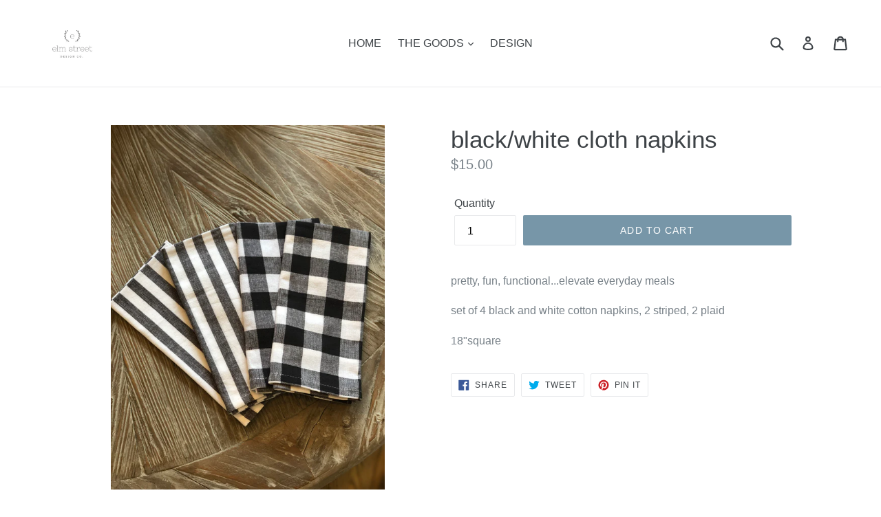

--- FILE ---
content_type: text/html; charset=utf-8
request_url: https://elmstreetdesignco.com/collections/storage/products/black-and-white-napkins
body_size: 16500
content:
<!doctype html>
<!--[if IE 9]> <html class="ie9 no-js" lang="en"> <![endif]-->
<!--[if (gt IE 9)|!(IE)]><!--> <html class="no-js" lang="en"> <!--<![endif]-->
<head>
  <meta charset="utf-8">
  <meta http-equiv="X-UA-Compatible" content="IE=edge,chrome=1">
  <meta name="viewport" content="width=device-width,initial-scale=1">
  <meta name="theme-color" content="#7796a8">
  <link rel="canonical" href="https://elmstreetdesignco.com/products/black-and-white-napkins">

  

  
  <title>
    black/white cloth napkins
    
    
    
      &ndash; elm street design co.
    
  </title>

  
    <meta name="description" content="pretty, fun, functional...elevate everyday meals set of 4 black and white cotton napkins, 2 striped, 2 plaid 18&quot;square">
  

  <!-- /snippets/social-meta-tags.liquid -->




<meta property="og:site_name" content="elm street design co.">
<meta property="og:url" content="https://elmstreetdesignco.com/products/black-and-white-napkins">
<meta property="og:title" content="black/white cloth napkins">
<meta property="og:type" content="product">
<meta property="og:description" content="pretty, fun, functional...elevate everyday meals set of 4 black and white cotton napkins, 2 striped, 2 plaid 18&quot;square">

  <meta property="og:price:amount" content="15.00">
  <meta property="og:price:currency" content="USD">

<meta property="og:image" content="http://elmstreetdesignco.com/cdn/shop/products/IMG_3255_1200x1200.jpg?v=1534900139"><meta property="og:image" content="http://elmstreetdesignco.com/cdn/shop/products/IMG_3260_1200x1200.jpg?v=1529442969">
<meta property="og:image:secure_url" content="https://elmstreetdesignco.com/cdn/shop/products/IMG_3255_1200x1200.jpg?v=1534900139"><meta property="og:image:secure_url" content="https://elmstreetdesignco.com/cdn/shop/products/IMG_3260_1200x1200.jpg?v=1529442969">


  <meta name="twitter:site" content="@elmstdesignco">

<meta name="twitter:card" content="summary_large_image">
<meta name="twitter:title" content="black/white cloth napkins">
<meta name="twitter:description" content="pretty, fun, functional...elevate everyday meals set of 4 black and white cotton napkins, 2 striped, 2 plaid 18&quot;square">


  <link href="//elmstreetdesignco.com/cdn/shop/t/1/assets/theme.scss.css?v=33459916611858597291674765267" rel="stylesheet" type="text/css" media="all" />
  



  <script>
    var theme = {
      strings: {
        addToCart: "Add to cart",
        soldOut: "Sold out",
        unavailable: "Unavailable",
        showMore: "Show More",
        showLess: "Show Less",
        addressError: "Error looking up that address",
        addressNoResults: "No results for that address",
        addressQueryLimit: "You have exceeded the Google API usage limit. Consider upgrading to a \u003ca href=\"https:\/\/developers.google.com\/maps\/premium\/usage-limits\"\u003ePremium Plan\u003c\/a\u003e.",
        authError: "There was a problem authenticating your Google Maps account."
      },
      moneyFormat: "${{amount}}"
    }

    document.documentElement.className = document.documentElement.className.replace('no-js', 'js');
  </script>

  <!--[if (lte IE 9) ]><script src="//elmstreetdesignco.com/cdn/shop/t/1/assets/match-media.min.js?v=22265819453975888031524598637" type="text/javascript"></script><![endif]-->

  

  <!--[if (gt IE 9)|!(IE)]><!--><script src="//elmstreetdesignco.com/cdn/shop/t/1/assets/lazysizes.js?v=68441465964607740661524598637" async="async"></script><!--<![endif]-->
  <!--[if lte IE 9]><script src="//elmstreetdesignco.com/cdn/shop/t/1/assets/lazysizes.min.js?v=44"></script><![endif]-->

  <!--[if (gt IE 9)|!(IE)]><!--><script src="//elmstreetdesignco.com/cdn/shop/t/1/assets/vendor.js?v=136118274122071307521524598638" defer="defer"></script><!--<![endif]-->
  <!--[if lte IE 9]><script src="//elmstreetdesignco.com/cdn/shop/t/1/assets/vendor.js?v=136118274122071307521524598638"></script><![endif]-->

  <!--[if (gt IE 9)|!(IE)]><!--><script src="//elmstreetdesignco.com/cdn/shop/t/1/assets/theme.js?v=142501575258897474011524598638" defer="defer"></script><!--<![endif]-->
  <!--[if lte IE 9]><script src="//elmstreetdesignco.com/cdn/shop/t/1/assets/theme.js?v=142501575258897474011524598638"></script><![endif]-->

  <script>window.performance && window.performance.mark && window.performance.mark('shopify.content_for_header.start');</script><meta id="shopify-digital-wallet" name="shopify-digital-wallet" content="/2673705018/digital_wallets/dialog">
<meta name="shopify-checkout-api-token" content="3b46152381a19c90320b5337e99b5f9e">
<meta id="in-context-paypal-metadata" data-shop-id="2673705018" data-venmo-supported="false" data-environment="production" data-locale="en_US" data-paypal-v4="true" data-currency="USD">
<link rel="alternate" type="application/json+oembed" href="https://elmstreetdesignco.com/products/black-and-white-napkins.oembed">
<script async="async" src="/checkouts/internal/preloads.js?locale=en-US"></script>
<script id="shopify-features" type="application/json">{"accessToken":"3b46152381a19c90320b5337e99b5f9e","betas":["rich-media-storefront-analytics"],"domain":"elmstreetdesignco.com","predictiveSearch":true,"shopId":2673705018,"locale":"en"}</script>
<script>var Shopify = Shopify || {};
Shopify.shop = "elm-street-design-co.myshopify.com";
Shopify.locale = "en";
Shopify.currency = {"active":"USD","rate":"1.0"};
Shopify.country = "US";
Shopify.theme = {"name":"Debut","id":14803861562,"schema_name":"Debut","schema_version":"2.3.0","theme_store_id":796,"role":"main"};
Shopify.theme.handle = "null";
Shopify.theme.style = {"id":null,"handle":null};
Shopify.cdnHost = "elmstreetdesignco.com/cdn";
Shopify.routes = Shopify.routes || {};
Shopify.routes.root = "/";</script>
<script type="module">!function(o){(o.Shopify=o.Shopify||{}).modules=!0}(window);</script>
<script>!function(o){function n(){var o=[];function n(){o.push(Array.prototype.slice.apply(arguments))}return n.q=o,n}var t=o.Shopify=o.Shopify||{};t.loadFeatures=n(),t.autoloadFeatures=n()}(window);</script>
<script id="shop-js-analytics" type="application/json">{"pageType":"product"}</script>
<script defer="defer" async type="module" src="//elmstreetdesignco.com/cdn/shopifycloud/shop-js/modules/v2/client.init-shop-cart-sync_BT-GjEfc.en.esm.js"></script>
<script defer="defer" async type="module" src="//elmstreetdesignco.com/cdn/shopifycloud/shop-js/modules/v2/chunk.common_D58fp_Oc.esm.js"></script>
<script defer="defer" async type="module" src="//elmstreetdesignco.com/cdn/shopifycloud/shop-js/modules/v2/chunk.modal_xMitdFEc.esm.js"></script>
<script type="module">
  await import("//elmstreetdesignco.com/cdn/shopifycloud/shop-js/modules/v2/client.init-shop-cart-sync_BT-GjEfc.en.esm.js");
await import("//elmstreetdesignco.com/cdn/shopifycloud/shop-js/modules/v2/chunk.common_D58fp_Oc.esm.js");
await import("//elmstreetdesignco.com/cdn/shopifycloud/shop-js/modules/v2/chunk.modal_xMitdFEc.esm.js");

  window.Shopify.SignInWithShop?.initShopCartSync?.({"fedCMEnabled":true,"windoidEnabled":true});

</script>
<script>(function() {
  var isLoaded = false;
  function asyncLoad() {
    if (isLoaded) return;
    isLoaded = true;
    var urls = ["https:\/\/chimpstatic.com\/mcjs-connected\/js\/users\/864b59e21aca4f0eb90f6ee3f\/f2efd552f5a01cc96b397bd9e.js?shop=elm-street-design-co.myshopify.com","https:\/\/scripttags.justuno.com\/shopify_justuno_2673705018_633ec210-a9a7-11e8-abd4-2d881283c554.js?shop=elm-street-design-co.myshopify.com"];
    for (var i = 0; i < urls.length; i++) {
      var s = document.createElement('script');
      s.type = 'text/javascript';
      s.async = true;
      s.src = urls[i];
      var x = document.getElementsByTagName('script')[0];
      x.parentNode.insertBefore(s, x);
    }
  };
  if(window.attachEvent) {
    window.attachEvent('onload', asyncLoad);
  } else {
    window.addEventListener('load', asyncLoad, false);
  }
})();</script>
<script id="__st">var __st={"a":2673705018,"offset":-18000,"reqid":"32b9365f-a1da-4365-88a7-b2905d187b26-1769055263","pageurl":"elmstreetdesignco.com\/collections\/storage\/products\/black-and-white-napkins","u":"b6aeaea72277","p":"product","rtyp":"product","rid":1503884312634};</script>
<script>window.ShopifyPaypalV4VisibilityTracking = true;</script>
<script id="captcha-bootstrap">!function(){'use strict';const t='contact',e='account',n='new_comment',o=[[t,t],['blogs',n],['comments',n],[t,'customer']],c=[[e,'customer_login'],[e,'guest_login'],[e,'recover_customer_password'],[e,'create_customer']],r=t=>t.map((([t,e])=>`form[action*='/${t}']:not([data-nocaptcha='true']) input[name='form_type'][value='${e}']`)).join(','),a=t=>()=>t?[...document.querySelectorAll(t)].map((t=>t.form)):[];function s(){const t=[...o],e=r(t);return a(e)}const i='password',u='form_key',d=['recaptcha-v3-token','g-recaptcha-response','h-captcha-response',i],f=()=>{try{return window.sessionStorage}catch{return}},m='__shopify_v',_=t=>t.elements[u];function p(t,e,n=!1){try{const o=window.sessionStorage,c=JSON.parse(o.getItem(e)),{data:r}=function(t){const{data:e,action:n}=t;return t[m]||n?{data:e,action:n}:{data:t,action:n}}(c);for(const[e,n]of Object.entries(r))t.elements[e]&&(t.elements[e].value=n);n&&o.removeItem(e)}catch(o){console.error('form repopulation failed',{error:o})}}const l='form_type',E='cptcha';function T(t){t.dataset[E]=!0}const w=window,h=w.document,L='Shopify',v='ce_forms',y='captcha';let A=!1;((t,e)=>{const n=(g='f06e6c50-85a8-45c8-87d0-21a2b65856fe',I='https://cdn.shopify.com/shopifycloud/storefront-forms-hcaptcha/ce_storefront_forms_captcha_hcaptcha.v1.5.2.iife.js',D={infoText:'Protected by hCaptcha',privacyText:'Privacy',termsText:'Terms'},(t,e,n)=>{const o=w[L][v],c=o.bindForm;if(c)return c(t,g,e,D).then(n);var r;o.q.push([[t,g,e,D],n]),r=I,A||(h.body.append(Object.assign(h.createElement('script'),{id:'captcha-provider',async:!0,src:r})),A=!0)});var g,I,D;w[L]=w[L]||{},w[L][v]=w[L][v]||{},w[L][v].q=[],w[L][y]=w[L][y]||{},w[L][y].protect=function(t,e){n(t,void 0,e),T(t)},Object.freeze(w[L][y]),function(t,e,n,w,h,L){const[v,y,A,g]=function(t,e,n){const i=e?o:[],u=t?c:[],d=[...i,...u],f=r(d),m=r(i),_=r(d.filter((([t,e])=>n.includes(e))));return[a(f),a(m),a(_),s()]}(w,h,L),I=t=>{const e=t.target;return e instanceof HTMLFormElement?e:e&&e.form},D=t=>v().includes(t);t.addEventListener('submit',(t=>{const e=I(t);if(!e)return;const n=D(e)&&!e.dataset.hcaptchaBound&&!e.dataset.recaptchaBound,o=_(e),c=g().includes(e)&&(!o||!o.value);(n||c)&&t.preventDefault(),c&&!n&&(function(t){try{if(!f())return;!function(t){const e=f();if(!e)return;const n=_(t);if(!n)return;const o=n.value;o&&e.removeItem(o)}(t);const e=Array.from(Array(32),(()=>Math.random().toString(36)[2])).join('');!function(t,e){_(t)||t.append(Object.assign(document.createElement('input'),{type:'hidden',name:u})),t.elements[u].value=e}(t,e),function(t,e){const n=f();if(!n)return;const o=[...t.querySelectorAll(`input[type='${i}']`)].map((({name:t})=>t)),c=[...d,...o],r={};for(const[a,s]of new FormData(t).entries())c.includes(a)||(r[a]=s);n.setItem(e,JSON.stringify({[m]:1,action:t.action,data:r}))}(t,e)}catch(e){console.error('failed to persist form',e)}}(e),e.submit())}));const S=(t,e)=>{t&&!t.dataset[E]&&(n(t,e.some((e=>e===t))),T(t))};for(const o of['focusin','change'])t.addEventListener(o,(t=>{const e=I(t);D(e)&&S(e,y())}));const B=e.get('form_key'),M=e.get(l),P=B&&M;t.addEventListener('DOMContentLoaded',(()=>{const t=y();if(P)for(const e of t)e.elements[l].value===M&&p(e,B);[...new Set([...A(),...v().filter((t=>'true'===t.dataset.shopifyCaptcha))])].forEach((e=>S(e,t)))}))}(h,new URLSearchParams(w.location.search),n,t,e,['guest_login'])})(!0,!0)}();</script>
<script integrity="sha256-4kQ18oKyAcykRKYeNunJcIwy7WH5gtpwJnB7kiuLZ1E=" data-source-attribution="shopify.loadfeatures" defer="defer" src="//elmstreetdesignco.com/cdn/shopifycloud/storefront/assets/storefront/load_feature-a0a9edcb.js" crossorigin="anonymous"></script>
<script data-source-attribution="shopify.dynamic_checkout.dynamic.init">var Shopify=Shopify||{};Shopify.PaymentButton=Shopify.PaymentButton||{isStorefrontPortableWallets:!0,init:function(){window.Shopify.PaymentButton.init=function(){};var t=document.createElement("script");t.src="https://elmstreetdesignco.com/cdn/shopifycloud/portable-wallets/latest/portable-wallets.en.js",t.type="module",document.head.appendChild(t)}};
</script>
<script data-source-attribution="shopify.dynamic_checkout.buyer_consent">
  function portableWalletsHideBuyerConsent(e){var t=document.getElementById("shopify-buyer-consent"),n=document.getElementById("shopify-subscription-policy-button");t&&n&&(t.classList.add("hidden"),t.setAttribute("aria-hidden","true"),n.removeEventListener("click",e))}function portableWalletsShowBuyerConsent(e){var t=document.getElementById("shopify-buyer-consent"),n=document.getElementById("shopify-subscription-policy-button");t&&n&&(t.classList.remove("hidden"),t.removeAttribute("aria-hidden"),n.addEventListener("click",e))}window.Shopify?.PaymentButton&&(window.Shopify.PaymentButton.hideBuyerConsent=portableWalletsHideBuyerConsent,window.Shopify.PaymentButton.showBuyerConsent=portableWalletsShowBuyerConsent);
</script>
<script data-source-attribution="shopify.dynamic_checkout.cart.bootstrap">document.addEventListener("DOMContentLoaded",(function(){function t(){return document.querySelector("shopify-accelerated-checkout-cart, shopify-accelerated-checkout")}if(t())Shopify.PaymentButton.init();else{new MutationObserver((function(e,n){t()&&(Shopify.PaymentButton.init(),n.disconnect())})).observe(document.body,{childList:!0,subtree:!0})}}));
</script>
<link id="shopify-accelerated-checkout-styles" rel="stylesheet" media="screen" href="https://elmstreetdesignco.com/cdn/shopifycloud/portable-wallets/latest/accelerated-checkout-backwards-compat.css" crossorigin="anonymous">
<style id="shopify-accelerated-checkout-cart">
        #shopify-buyer-consent {
  margin-top: 1em;
  display: inline-block;
  width: 100%;
}

#shopify-buyer-consent.hidden {
  display: none;
}

#shopify-subscription-policy-button {
  background: none;
  border: none;
  padding: 0;
  text-decoration: underline;
  font-size: inherit;
  cursor: pointer;
}

#shopify-subscription-policy-button::before {
  box-shadow: none;
}

      </style>

<script>window.performance && window.performance.mark && window.performance.mark('shopify.content_for_header.end');</script>
<link href="https://monorail-edge.shopifysvc.com" rel="dns-prefetch">
<script>(function(){if ("sendBeacon" in navigator && "performance" in window) {try {var session_token_from_headers = performance.getEntriesByType('navigation')[0].serverTiming.find(x => x.name == '_s').description;} catch {var session_token_from_headers = undefined;}var session_cookie_matches = document.cookie.match(/_shopify_s=([^;]*)/);var session_token_from_cookie = session_cookie_matches && session_cookie_matches.length === 2 ? session_cookie_matches[1] : "";var session_token = session_token_from_headers || session_token_from_cookie || "";function handle_abandonment_event(e) {var entries = performance.getEntries().filter(function(entry) {return /monorail-edge.shopifysvc.com/.test(entry.name);});if (!window.abandonment_tracked && entries.length === 0) {window.abandonment_tracked = true;var currentMs = Date.now();var navigation_start = performance.timing.navigationStart;var payload = {shop_id: 2673705018,url: window.location.href,navigation_start,duration: currentMs - navigation_start,session_token,page_type: "product"};window.navigator.sendBeacon("https://monorail-edge.shopifysvc.com/v1/produce", JSON.stringify({schema_id: "online_store_buyer_site_abandonment/1.1",payload: payload,metadata: {event_created_at_ms: currentMs,event_sent_at_ms: currentMs}}));}}window.addEventListener('pagehide', handle_abandonment_event);}}());</script>
<script id="web-pixels-manager-setup">(function e(e,d,r,n,o){if(void 0===o&&(o={}),!Boolean(null===(a=null===(i=window.Shopify)||void 0===i?void 0:i.analytics)||void 0===a?void 0:a.replayQueue)){var i,a;window.Shopify=window.Shopify||{};var t=window.Shopify;t.analytics=t.analytics||{};var s=t.analytics;s.replayQueue=[],s.publish=function(e,d,r){return s.replayQueue.push([e,d,r]),!0};try{self.performance.mark("wpm:start")}catch(e){}var l=function(){var e={modern:/Edge?\/(1{2}[4-9]|1[2-9]\d|[2-9]\d{2}|\d{4,})\.\d+(\.\d+|)|Firefox\/(1{2}[4-9]|1[2-9]\d|[2-9]\d{2}|\d{4,})\.\d+(\.\d+|)|Chrom(ium|e)\/(9{2}|\d{3,})\.\d+(\.\d+|)|(Maci|X1{2}).+ Version\/(15\.\d+|(1[6-9]|[2-9]\d|\d{3,})\.\d+)([,.]\d+|)( \(\w+\)|)( Mobile\/\w+|) Safari\/|Chrome.+OPR\/(9{2}|\d{3,})\.\d+\.\d+|(CPU[ +]OS|iPhone[ +]OS|CPU[ +]iPhone|CPU IPhone OS|CPU iPad OS)[ +]+(15[._]\d+|(1[6-9]|[2-9]\d|\d{3,})[._]\d+)([._]\d+|)|Android:?[ /-](13[3-9]|1[4-9]\d|[2-9]\d{2}|\d{4,})(\.\d+|)(\.\d+|)|Android.+Firefox\/(13[5-9]|1[4-9]\d|[2-9]\d{2}|\d{4,})\.\d+(\.\d+|)|Android.+Chrom(ium|e)\/(13[3-9]|1[4-9]\d|[2-9]\d{2}|\d{4,})\.\d+(\.\d+|)|SamsungBrowser\/([2-9]\d|\d{3,})\.\d+/,legacy:/Edge?\/(1[6-9]|[2-9]\d|\d{3,})\.\d+(\.\d+|)|Firefox\/(5[4-9]|[6-9]\d|\d{3,})\.\d+(\.\d+|)|Chrom(ium|e)\/(5[1-9]|[6-9]\d|\d{3,})\.\d+(\.\d+|)([\d.]+$|.*Safari\/(?![\d.]+ Edge\/[\d.]+$))|(Maci|X1{2}).+ Version\/(10\.\d+|(1[1-9]|[2-9]\d|\d{3,})\.\d+)([,.]\d+|)( \(\w+\)|)( Mobile\/\w+|) Safari\/|Chrome.+OPR\/(3[89]|[4-9]\d|\d{3,})\.\d+\.\d+|(CPU[ +]OS|iPhone[ +]OS|CPU[ +]iPhone|CPU IPhone OS|CPU iPad OS)[ +]+(10[._]\d+|(1[1-9]|[2-9]\d|\d{3,})[._]\d+)([._]\d+|)|Android:?[ /-](13[3-9]|1[4-9]\d|[2-9]\d{2}|\d{4,})(\.\d+|)(\.\d+|)|Mobile Safari.+OPR\/([89]\d|\d{3,})\.\d+\.\d+|Android.+Firefox\/(13[5-9]|1[4-9]\d|[2-9]\d{2}|\d{4,})\.\d+(\.\d+|)|Android.+Chrom(ium|e)\/(13[3-9]|1[4-9]\d|[2-9]\d{2}|\d{4,})\.\d+(\.\d+|)|Android.+(UC? ?Browser|UCWEB|U3)[ /]?(15\.([5-9]|\d{2,})|(1[6-9]|[2-9]\d|\d{3,})\.\d+)\.\d+|SamsungBrowser\/(5\.\d+|([6-9]|\d{2,})\.\d+)|Android.+MQ{2}Browser\/(14(\.(9|\d{2,})|)|(1[5-9]|[2-9]\d|\d{3,})(\.\d+|))(\.\d+|)|K[Aa][Ii]OS\/(3\.\d+|([4-9]|\d{2,})\.\d+)(\.\d+|)/},d=e.modern,r=e.legacy,n=navigator.userAgent;return n.match(d)?"modern":n.match(r)?"legacy":"unknown"}(),u="modern"===l?"modern":"legacy",c=(null!=n?n:{modern:"",legacy:""})[u],f=function(e){return[e.baseUrl,"/wpm","/b",e.hashVersion,"modern"===e.buildTarget?"m":"l",".js"].join("")}({baseUrl:d,hashVersion:r,buildTarget:u}),m=function(e){var d=e.version,r=e.bundleTarget,n=e.surface,o=e.pageUrl,i=e.monorailEndpoint;return{emit:function(e){var a=e.status,t=e.errorMsg,s=(new Date).getTime(),l=JSON.stringify({metadata:{event_sent_at_ms:s},events:[{schema_id:"web_pixels_manager_load/3.1",payload:{version:d,bundle_target:r,page_url:o,status:a,surface:n,error_msg:t},metadata:{event_created_at_ms:s}}]});if(!i)return console&&console.warn&&console.warn("[Web Pixels Manager] No Monorail endpoint provided, skipping logging."),!1;try{return self.navigator.sendBeacon.bind(self.navigator)(i,l)}catch(e){}var u=new XMLHttpRequest;try{return u.open("POST",i,!0),u.setRequestHeader("Content-Type","text/plain"),u.send(l),!0}catch(e){return console&&console.warn&&console.warn("[Web Pixels Manager] Got an unhandled error while logging to Monorail."),!1}}}}({version:r,bundleTarget:l,surface:e.surface,pageUrl:self.location.href,monorailEndpoint:e.monorailEndpoint});try{o.browserTarget=l,function(e){var d=e.src,r=e.async,n=void 0===r||r,o=e.onload,i=e.onerror,a=e.sri,t=e.scriptDataAttributes,s=void 0===t?{}:t,l=document.createElement("script"),u=document.querySelector("head"),c=document.querySelector("body");if(l.async=n,l.src=d,a&&(l.integrity=a,l.crossOrigin="anonymous"),s)for(var f in s)if(Object.prototype.hasOwnProperty.call(s,f))try{l.dataset[f]=s[f]}catch(e){}if(o&&l.addEventListener("load",o),i&&l.addEventListener("error",i),u)u.appendChild(l);else{if(!c)throw new Error("Did not find a head or body element to append the script");c.appendChild(l)}}({src:f,async:!0,onload:function(){if(!function(){var e,d;return Boolean(null===(d=null===(e=window.Shopify)||void 0===e?void 0:e.analytics)||void 0===d?void 0:d.initialized)}()){var d=window.webPixelsManager.init(e)||void 0;if(d){var r=window.Shopify.analytics;r.replayQueue.forEach((function(e){var r=e[0],n=e[1],o=e[2];d.publishCustomEvent(r,n,o)})),r.replayQueue=[],r.publish=d.publishCustomEvent,r.visitor=d.visitor,r.initialized=!0}}},onerror:function(){return m.emit({status:"failed",errorMsg:"".concat(f," has failed to load")})},sri:function(e){var d=/^sha384-[A-Za-z0-9+/=]+$/;return"string"==typeof e&&d.test(e)}(c)?c:"",scriptDataAttributes:o}),m.emit({status:"loading"})}catch(e){m.emit({status:"failed",errorMsg:(null==e?void 0:e.message)||"Unknown error"})}}})({shopId: 2673705018,storefrontBaseUrl: "https://elmstreetdesignco.com",extensionsBaseUrl: "https://extensions.shopifycdn.com/cdn/shopifycloud/web-pixels-manager",monorailEndpoint: "https://monorail-edge.shopifysvc.com/unstable/produce_batch",surface: "storefront-renderer",enabledBetaFlags: ["2dca8a86"],webPixelsConfigList: [{"id":"shopify-app-pixel","configuration":"{}","eventPayloadVersion":"v1","runtimeContext":"STRICT","scriptVersion":"0450","apiClientId":"shopify-pixel","type":"APP","privacyPurposes":["ANALYTICS","MARKETING"]},{"id":"shopify-custom-pixel","eventPayloadVersion":"v1","runtimeContext":"LAX","scriptVersion":"0450","apiClientId":"shopify-pixel","type":"CUSTOM","privacyPurposes":["ANALYTICS","MARKETING"]}],isMerchantRequest: false,initData: {"shop":{"name":"elm street design co.","paymentSettings":{"currencyCode":"USD"},"myshopifyDomain":"elm-street-design-co.myshopify.com","countryCode":"US","storefrontUrl":"https:\/\/elmstreetdesignco.com"},"customer":null,"cart":null,"checkout":null,"productVariants":[{"price":{"amount":15.0,"currencyCode":"USD"},"product":{"title":"black\/white cloth napkins","vendor":"elm street design co.","id":"1503884312634","untranslatedTitle":"black\/white cloth napkins","url":"\/products\/black-and-white-napkins","type":"napkins"},"id":"13890275049530","image":{"src":"\/\/elmstreetdesignco.com\/cdn\/shop\/products\/IMG_3255.jpg?v=1534900139"},"sku":"da8903","title":"Default Title","untranslatedTitle":"Default Title"}],"purchasingCompany":null},},"https://elmstreetdesignco.com/cdn","fcfee988w5aeb613cpc8e4bc33m6693e112",{"modern":"","legacy":""},{"shopId":"2673705018","storefrontBaseUrl":"https:\/\/elmstreetdesignco.com","extensionBaseUrl":"https:\/\/extensions.shopifycdn.com\/cdn\/shopifycloud\/web-pixels-manager","surface":"storefront-renderer","enabledBetaFlags":"[\"2dca8a86\"]","isMerchantRequest":"false","hashVersion":"fcfee988w5aeb613cpc8e4bc33m6693e112","publish":"custom","events":"[[\"page_viewed\",{}],[\"product_viewed\",{\"productVariant\":{\"price\":{\"amount\":15.0,\"currencyCode\":\"USD\"},\"product\":{\"title\":\"black\/white cloth napkins\",\"vendor\":\"elm street design co.\",\"id\":\"1503884312634\",\"untranslatedTitle\":\"black\/white cloth napkins\",\"url\":\"\/products\/black-and-white-napkins\",\"type\":\"napkins\"},\"id\":\"13890275049530\",\"image\":{\"src\":\"\/\/elmstreetdesignco.com\/cdn\/shop\/products\/IMG_3255.jpg?v=1534900139\"},\"sku\":\"da8903\",\"title\":\"Default Title\",\"untranslatedTitle\":\"Default Title\"}}]]"});</script><script>
  window.ShopifyAnalytics = window.ShopifyAnalytics || {};
  window.ShopifyAnalytics.meta = window.ShopifyAnalytics.meta || {};
  window.ShopifyAnalytics.meta.currency = 'USD';
  var meta = {"product":{"id":1503884312634,"gid":"gid:\/\/shopify\/Product\/1503884312634","vendor":"elm street design co.","type":"napkins","handle":"black-and-white-napkins","variants":[{"id":13890275049530,"price":1500,"name":"black\/white cloth napkins","public_title":null,"sku":"da8903"}],"remote":false},"page":{"pageType":"product","resourceType":"product","resourceId":1503884312634,"requestId":"32b9365f-a1da-4365-88a7-b2905d187b26-1769055263"}};
  for (var attr in meta) {
    window.ShopifyAnalytics.meta[attr] = meta[attr];
  }
</script>
<script class="analytics">
  (function () {
    var customDocumentWrite = function(content) {
      var jquery = null;

      if (window.jQuery) {
        jquery = window.jQuery;
      } else if (window.Checkout && window.Checkout.$) {
        jquery = window.Checkout.$;
      }

      if (jquery) {
        jquery('body').append(content);
      }
    };

    var hasLoggedConversion = function(token) {
      if (token) {
        return document.cookie.indexOf('loggedConversion=' + token) !== -1;
      }
      return false;
    }

    var setCookieIfConversion = function(token) {
      if (token) {
        var twoMonthsFromNow = new Date(Date.now());
        twoMonthsFromNow.setMonth(twoMonthsFromNow.getMonth() + 2);

        document.cookie = 'loggedConversion=' + token + '; expires=' + twoMonthsFromNow;
      }
    }

    var trekkie = window.ShopifyAnalytics.lib = window.trekkie = window.trekkie || [];
    if (trekkie.integrations) {
      return;
    }
    trekkie.methods = [
      'identify',
      'page',
      'ready',
      'track',
      'trackForm',
      'trackLink'
    ];
    trekkie.factory = function(method) {
      return function() {
        var args = Array.prototype.slice.call(arguments);
        args.unshift(method);
        trekkie.push(args);
        return trekkie;
      };
    };
    for (var i = 0; i < trekkie.methods.length; i++) {
      var key = trekkie.methods[i];
      trekkie[key] = trekkie.factory(key);
    }
    trekkie.load = function(config) {
      trekkie.config = config || {};
      trekkie.config.initialDocumentCookie = document.cookie;
      var first = document.getElementsByTagName('script')[0];
      var script = document.createElement('script');
      script.type = 'text/javascript';
      script.onerror = function(e) {
        var scriptFallback = document.createElement('script');
        scriptFallback.type = 'text/javascript';
        scriptFallback.onerror = function(error) {
                var Monorail = {
      produce: function produce(monorailDomain, schemaId, payload) {
        var currentMs = new Date().getTime();
        var event = {
          schema_id: schemaId,
          payload: payload,
          metadata: {
            event_created_at_ms: currentMs,
            event_sent_at_ms: currentMs
          }
        };
        return Monorail.sendRequest("https://" + monorailDomain + "/v1/produce", JSON.stringify(event));
      },
      sendRequest: function sendRequest(endpointUrl, payload) {
        // Try the sendBeacon API
        if (window && window.navigator && typeof window.navigator.sendBeacon === 'function' && typeof window.Blob === 'function' && !Monorail.isIos12()) {
          var blobData = new window.Blob([payload], {
            type: 'text/plain'
          });

          if (window.navigator.sendBeacon(endpointUrl, blobData)) {
            return true;
          } // sendBeacon was not successful

        } // XHR beacon

        var xhr = new XMLHttpRequest();

        try {
          xhr.open('POST', endpointUrl);
          xhr.setRequestHeader('Content-Type', 'text/plain');
          xhr.send(payload);
        } catch (e) {
          console.log(e);
        }

        return false;
      },
      isIos12: function isIos12() {
        return window.navigator.userAgent.lastIndexOf('iPhone; CPU iPhone OS 12_') !== -1 || window.navigator.userAgent.lastIndexOf('iPad; CPU OS 12_') !== -1;
      }
    };
    Monorail.produce('monorail-edge.shopifysvc.com',
      'trekkie_storefront_load_errors/1.1',
      {shop_id: 2673705018,
      theme_id: 14803861562,
      app_name: "storefront",
      context_url: window.location.href,
      source_url: "//elmstreetdesignco.com/cdn/s/trekkie.storefront.1bbfab421998800ff09850b62e84b8915387986d.min.js"});

        };
        scriptFallback.async = true;
        scriptFallback.src = '//elmstreetdesignco.com/cdn/s/trekkie.storefront.1bbfab421998800ff09850b62e84b8915387986d.min.js';
        first.parentNode.insertBefore(scriptFallback, first);
      };
      script.async = true;
      script.src = '//elmstreetdesignco.com/cdn/s/trekkie.storefront.1bbfab421998800ff09850b62e84b8915387986d.min.js';
      first.parentNode.insertBefore(script, first);
    };
    trekkie.load(
      {"Trekkie":{"appName":"storefront","development":false,"defaultAttributes":{"shopId":2673705018,"isMerchantRequest":null,"themeId":14803861562,"themeCityHash":"12400096201182501034","contentLanguage":"en","currency":"USD","eventMetadataId":"7cf38014-03ce-4cb3-84f0-bdd5c5c6c18f"},"isServerSideCookieWritingEnabled":true,"monorailRegion":"shop_domain","enabledBetaFlags":["65f19447"]},"Session Attribution":{},"S2S":{"facebookCapiEnabled":false,"source":"trekkie-storefront-renderer","apiClientId":580111}}
    );

    var loaded = false;
    trekkie.ready(function() {
      if (loaded) return;
      loaded = true;

      window.ShopifyAnalytics.lib = window.trekkie;

      var originalDocumentWrite = document.write;
      document.write = customDocumentWrite;
      try { window.ShopifyAnalytics.merchantGoogleAnalytics.call(this); } catch(error) {};
      document.write = originalDocumentWrite;

      window.ShopifyAnalytics.lib.page(null,{"pageType":"product","resourceType":"product","resourceId":1503884312634,"requestId":"32b9365f-a1da-4365-88a7-b2905d187b26-1769055263","shopifyEmitted":true});

      var match = window.location.pathname.match(/checkouts\/(.+)\/(thank_you|post_purchase)/)
      var token = match? match[1]: undefined;
      if (!hasLoggedConversion(token)) {
        setCookieIfConversion(token);
        window.ShopifyAnalytics.lib.track("Viewed Product",{"currency":"USD","variantId":13890275049530,"productId":1503884312634,"productGid":"gid:\/\/shopify\/Product\/1503884312634","name":"black\/white cloth napkins","price":"15.00","sku":"da8903","brand":"elm street design co.","variant":null,"category":"napkins","nonInteraction":true,"remote":false},undefined,undefined,{"shopifyEmitted":true});
      window.ShopifyAnalytics.lib.track("monorail:\/\/trekkie_storefront_viewed_product\/1.1",{"currency":"USD","variantId":13890275049530,"productId":1503884312634,"productGid":"gid:\/\/shopify\/Product\/1503884312634","name":"black\/white cloth napkins","price":"15.00","sku":"da8903","brand":"elm street design co.","variant":null,"category":"napkins","nonInteraction":true,"remote":false,"referer":"https:\/\/elmstreetdesignco.com\/collections\/storage\/products\/black-and-white-napkins"});
      }
    });


        var eventsListenerScript = document.createElement('script');
        eventsListenerScript.async = true;
        eventsListenerScript.src = "//elmstreetdesignco.com/cdn/shopifycloud/storefront/assets/shop_events_listener-3da45d37.js";
        document.getElementsByTagName('head')[0].appendChild(eventsListenerScript);

})();</script>
<script
  defer
  src="https://elmstreetdesignco.com/cdn/shopifycloud/perf-kit/shopify-perf-kit-3.0.4.min.js"
  data-application="storefront-renderer"
  data-shop-id="2673705018"
  data-render-region="gcp-us-central1"
  data-page-type="product"
  data-theme-instance-id="14803861562"
  data-theme-name="Debut"
  data-theme-version="2.3.0"
  data-monorail-region="shop_domain"
  data-resource-timing-sampling-rate="10"
  data-shs="true"
  data-shs-beacon="true"
  data-shs-export-with-fetch="true"
  data-shs-logs-sample-rate="1"
  data-shs-beacon-endpoint="https://elmstreetdesignco.com/api/collect"
></script>
</head>

<body class="template-product">

  <a class="in-page-link visually-hidden skip-link" href="#MainContent">Skip to content</a>

  <div id="SearchDrawer" class="search-bar drawer drawer--top" role="dialog" aria-modal="true" aria-label="Search">
    <div class="search-bar__table">
      <div class="search-bar__table-cell search-bar__form-wrapper">
        <form class="search search-bar__form" action="/search" method="get" role="search">
          <button class="search-bar__submit search__submit btn--link" type="submit">
            <svg aria-hidden="true" focusable="false" role="presentation" class="icon icon-search" viewBox="0 0 37 40"><path d="M35.6 36l-9.8-9.8c4.1-5.4 3.6-13.2-1.3-18.1-5.4-5.4-14.2-5.4-19.7 0-5.4 5.4-5.4 14.2 0 19.7 2.6 2.6 6.1 4.1 9.8 4.1 3 0 5.9-1 8.3-2.8l9.8 9.8c.4.4.9.6 1.4.6s1-.2 1.4-.6c.9-.9.9-2.1.1-2.9zm-20.9-8.2c-2.6 0-5.1-1-7-2.9-3.9-3.9-3.9-10.1 0-14C9.6 9 12.2 8 14.7 8s5.1 1 7 2.9c3.9 3.9 3.9 10.1 0 14-1.9 1.9-4.4 2.9-7 2.9z"/></svg>
            <span class="icon__fallback-text">Submit</span>
          </button>
          <input class="search__input search-bar__input" type="search" name="q" value="" placeholder="Search" aria-label="Search">
        </form>
      </div>
      <div class="search-bar__table-cell text-right">
        <button type="button" class="btn--link search-bar__close js-drawer-close">
          <svg aria-hidden="true" focusable="false" role="presentation" class="icon icon-close" viewBox="0 0 37 40"><path d="M21.3 23l11-11c.8-.8.8-2 0-2.8-.8-.8-2-.8-2.8 0l-11 11-11-11c-.8-.8-2-.8-2.8 0-.8.8-.8 2 0 2.8l11 11-11 11c-.8.8-.8 2 0 2.8.4.4.9.6 1.4.6s1-.2 1.4-.6l11-11 11 11c.4.4.9.6 1.4.6s1-.2 1.4-.6c.8-.8.8-2 0-2.8l-11-11z"/></svg>
          <span class="icon__fallback-text">Close search</span>
        </button>
      </div>
    </div>
  </div>

  <div id="shopify-section-header" class="shopify-section">

<div data-section-id="header" data-section-type="header-section">
  <nav class="mobile-nav-wrapper medium-up--hide" role="navigation">
  <ul id="MobileNav" class="mobile-nav">
    
<li class="mobile-nav__item border-bottom">
        
          <a href="/" class="mobile-nav__link">
            HOME
          </a>
        
      </li>
    
<li class="mobile-nav__item border-bottom">
        
          
          <button type="button" class="btn--link js-toggle-submenu mobile-nav__link" data-target="the-goods-2" data-level="1">
            THE GOODS
            <div class="mobile-nav__icon">
              <svg aria-hidden="true" focusable="false" role="presentation" class="icon icon-chevron-right" viewBox="0 0 284.49 498.98"><defs><style>.cls-1{fill:#231f20}</style></defs><path class="cls-1" d="M223.18 628.49a35 35 0 0 1-24.75-59.75L388.17 379 198.43 189.26a35 35 0 0 1 49.5-49.5l214.49 214.49a35 35 0 0 1 0 49.5L247.93 618.24a34.89 34.89 0 0 1-24.75 10.25z" transform="translate(-188.18 -129.51)"/></svg>
              <span class="icon__fallback-text">expand</span>
            </div>
          </button>
          <ul class="mobile-nav__dropdown" data-parent="the-goods-2" data-level="2">
            <li class="mobile-nav__item border-bottom">
              <div class="mobile-nav__table">
                <div class="mobile-nav__table-cell mobile-nav__return">
                  <button class="btn--link js-toggle-submenu mobile-nav__return-btn" type="button">
                    <svg aria-hidden="true" focusable="false" role="presentation" class="icon icon-chevron-left" viewBox="0 0 284.49 498.98"><defs><style>.cls-1{fill:#231f20}</style></defs><path class="cls-1" d="M437.67 129.51a35 35 0 0 1 24.75 59.75L272.67 379l189.75 189.74a35 35 0 1 1-49.5 49.5L198.43 403.75a35 35 0 0 1 0-49.5l214.49-214.49a34.89 34.89 0 0 1 24.75-10.25z" transform="translate(-188.18 -129.51)"/></svg>
                    <span class="icon__fallback-text">collapse</span>
                  </button>
                </div>
                <a href="/collections/all" class="mobile-nav__sublist-link mobile-nav__sublist-header">
                  THE GOODS
                </a>
              </div>
            </li>

            
              <li class="mobile-nav__item border-bottom">
                
                  <a href="/collections/decor" class="mobile-nav__sublist-link">
                    decor
                  </a>
                
              </li>
            
              <li class="mobile-nav__item border-bottom">
                
                  <a href="/collections/storage" class="mobile-nav__sublist-link" aria-current="page">
                    for the table
                  </a>
                
              </li>
            
              <li class="mobile-nav__item border-bottom">
                
                  <a href="/collections/storage-1" class="mobile-nav__sublist-link">
                    storage
                  </a>
                
              </li>
            
              <li class="mobile-nav__item border-bottom">
                
                  <a href="/collections/textiles" class="mobile-nav__sublist-link">
                    textiles
                  </a>
                
              </li>
            
              <li class="mobile-nav__item border-bottom">
                
                  <a href="/collections/vintage-unique-finds" class="mobile-nav__sublist-link">
                    vintage &amp; unique finds
                  </a>
                
              </li>
            
              <li class="mobile-nav__item">
                
                  <a href="/collections/kiddos" class="mobile-nav__sublist-link">
                    wee ones
                  </a>
                
              </li>
            
          </ul>
        
      </li>
    
<li class="mobile-nav__item">
        
          <a href="/pages/lets-design" class="mobile-nav__link">
            DESIGN
          </a>
        
      </li>
    
  </ul>
</nav>

  

  <header class="site-header border-bottom logo--left" role="banner">
    <div class="grid grid--no-gutters grid--table">
      

      

      <div class="grid__item small--one-half medium-up--one-quarter logo-align--left">
        
        
          <div class="h2 site-header__logo">
        
          
<a href="/" class="site-header__logo-image">
              
              <img class="lazyload js"
                   src="//elmstreetdesignco.com/cdn/shop/files/elm_street_logo_fcf63126-eb15-4a2e-a114-84efe6ff87e2_300x300.png?v=1647459254"
                   data-src="//elmstreetdesignco.com/cdn/shop/files/elm_street_logo_fcf63126-eb15-4a2e-a114-84efe6ff87e2_{width}x.png?v=1647459254"
                   data-widths="[180, 360, 540, 720, 900, 1080, 1296, 1512, 1728, 2048]"
                   data-aspectratio="1.0408163265306123"
                   data-sizes="auto"
                   alt="elm street design co."
                   style="max-width: 100px">
              <noscript>
                
                <img src="//elmstreetdesignco.com/cdn/shop/files/elm_street_logo_fcf63126-eb15-4a2e-a114-84efe6ff87e2_100x.png?v=1647459254"
                     srcset="//elmstreetdesignco.com/cdn/shop/files/elm_street_logo_fcf63126-eb15-4a2e-a114-84efe6ff87e2_100x.png?v=1647459254 1x, //elmstreetdesignco.com/cdn/shop/files/elm_street_logo_fcf63126-eb15-4a2e-a114-84efe6ff87e2_100x@2x.png?v=1647459254 2x"
                     alt="elm street design co."
                     style="max-width: 100px;">
              </noscript>
            </a>
          
        
          </div>
        
      </div>

      
        <nav class="grid__item medium-up--one-half small--hide" id="AccessibleNav" role="navigation">
          <ul class="site-nav list--inline " id="SiteNav">
  



    
      <li>
        <a href="/" class="site-nav__link site-nav__link--main">HOME</a>
      </li>
    
  



    
      <li class="site-nav--has-dropdown" aria-haspopup="true" aria-controls="SiteNavLabel-the-goods">
        <a href="/collections/all" class="site-nav__link site-nav__link--main" aria-expanded="false">
          THE GOODS
          <svg aria-hidden="true" focusable="false" role="presentation" class="icon icon--wide icon-chevron-down" viewBox="0 0 498.98 284.49"><defs><style>.cls-1{fill:#231f20}</style></defs><path class="cls-1" d="M80.93 271.76A35 35 0 0 1 140.68 247l189.74 189.75L520.16 247a35 35 0 1 1 49.5 49.5L355.17 511a35 35 0 0 1-49.5 0L91.18 296.5a34.89 34.89 0 0 1-10.25-24.74z" transform="translate(-80.93 -236.76)"/></svg>
        </a>

        <div class="site-nav__dropdown" id="SiteNavLabel-the-goods">
          
            <ul>
              
                <li >
                  <a href="/collections/decor" class="site-nav__link site-nav__child-link">
                    decor
                  </a>
                </li>
              
                <li class="site-nav--active">
                  <a href="/collections/storage" class="site-nav__link site-nav__child-link" aria-current="page">
                    for the table
                  </a>
                </li>
              
                <li >
                  <a href="/collections/storage-1" class="site-nav__link site-nav__child-link">
                    storage
                  </a>
                </li>
              
                <li >
                  <a href="/collections/textiles" class="site-nav__link site-nav__child-link">
                    textiles
                  </a>
                </li>
              
                <li >
                  <a href="/collections/vintage-unique-finds" class="site-nav__link site-nav__child-link">
                    vintage &amp; unique finds
                  </a>
                </li>
              
                <li >
                  <a href="/collections/kiddos" class="site-nav__link site-nav__child-link site-nav__link--last">
                    wee ones
                  </a>
                </li>
              
            </ul>
          
        </div>
      </li>
    
  



    
      <li>
        <a href="/pages/lets-design" class="site-nav__link site-nav__link--main">DESIGN</a>
      </li>
    
  
</ul>

        </nav>
      

      <div class="grid__item small--one-half medium-up--one-quarter text-right site-header__icons site-header__icons--plus">
        <div class="site-header__icons-wrapper">
          
            <div class="site-header__search small--hide">
              <form action="/search" method="get" class="search-header search" role="search">
  <input class="search-header__input search__input"
    type="search"
    name="q"
    placeholder="Search"
    aria-label="Search">
  <button class="search-header__submit search__submit btn--link" type="submit">
    <svg aria-hidden="true" focusable="false" role="presentation" class="icon icon-search" viewBox="0 0 37 40"><path d="M35.6 36l-9.8-9.8c4.1-5.4 3.6-13.2-1.3-18.1-5.4-5.4-14.2-5.4-19.7 0-5.4 5.4-5.4 14.2 0 19.7 2.6 2.6 6.1 4.1 9.8 4.1 3 0 5.9-1 8.3-2.8l9.8 9.8c.4.4.9.6 1.4.6s1-.2 1.4-.6c.9-.9.9-2.1.1-2.9zm-20.9-8.2c-2.6 0-5.1-1-7-2.9-3.9-3.9-3.9-10.1 0-14C9.6 9 12.2 8 14.7 8s5.1 1 7 2.9c3.9 3.9 3.9 10.1 0 14-1.9 1.9-4.4 2.9-7 2.9z"/></svg>
    <span class="icon__fallback-text">Submit</span>
  </button>
</form>

            </div>
          

          <button type="button" class="btn--link site-header__search-toggle js-drawer-open-top medium-up--hide">
            <svg aria-hidden="true" focusable="false" role="presentation" class="icon icon-search" viewBox="0 0 37 40"><path d="M35.6 36l-9.8-9.8c4.1-5.4 3.6-13.2-1.3-18.1-5.4-5.4-14.2-5.4-19.7 0-5.4 5.4-5.4 14.2 0 19.7 2.6 2.6 6.1 4.1 9.8 4.1 3 0 5.9-1 8.3-2.8l9.8 9.8c.4.4.9.6 1.4.6s1-.2 1.4-.6c.9-.9.9-2.1.1-2.9zm-20.9-8.2c-2.6 0-5.1-1-7-2.9-3.9-3.9-3.9-10.1 0-14C9.6 9 12.2 8 14.7 8s5.1 1 7 2.9c3.9 3.9 3.9 10.1 0 14-1.9 1.9-4.4 2.9-7 2.9z"/></svg>
            <span class="icon__fallback-text">Search</span>
          </button>

          
            
              <a href="/account/login" class="site-header__account">
                <svg aria-hidden="true" focusable="false" role="presentation" class="icon icon-login" viewBox="0 0 28.33 37.68"><path d="M14.17 14.9a7.45 7.45 0 1 0-7.5-7.45 7.46 7.46 0 0 0 7.5 7.45zm0-10.91a3.45 3.45 0 1 1-3.5 3.46A3.46 3.46 0 0 1 14.17 4zM14.17 16.47A14.18 14.18 0 0 0 0 30.68c0 1.41.66 4 5.11 5.66a27.17 27.17 0 0 0 9.06 1.34c6.54 0 14.17-1.84 14.17-7a14.18 14.18 0 0 0-14.17-14.21zm0 17.21c-6.3 0-10.17-1.77-10.17-3a10.17 10.17 0 1 1 20.33 0c.01 1.23-3.86 3-10.16 3z"/></svg>
                <span class="icon__fallback-text">Log in</span>
              </a>
            
          

          <a href="/cart" class="site-header__cart">
            <svg aria-hidden="true" focusable="false" role="presentation" class="icon icon-cart" viewBox="0 0 37 40"><path d="M36.5 34.8L33.3 8h-5.9C26.7 3.9 23 .8 18.5.8S10.3 3.9 9.6 8H3.7L.5 34.8c-.2 1.5.4 2.4.9 3 .5.5 1.4 1.2 3.1 1.2h28c1.3 0 2.4-.4 3.1-1.3.7-.7 1-1.8.9-2.9zm-18-30c2.2 0 4.1 1.4 4.7 3.2h-9.5c.7-1.9 2.6-3.2 4.8-3.2zM4.5 35l2.8-23h2.2v3c0 1.1.9 2 2 2s2-.9 2-2v-3h10v3c0 1.1.9 2 2 2s2-.9 2-2v-3h2.2l2.8 23h-28z"/></svg>
            <span class="icon__fallback-text">Cart</span>
            
          </a>

          
            <button type="button" class="btn--link site-header__menu js-mobile-nav-toggle mobile-nav--open">
              <svg aria-hidden="true" focusable="false" role="presentation" class="icon icon-hamburger" viewBox="0 0 37 40"><path d="M33.5 25h-30c-1.1 0-2-.9-2-2s.9-2 2-2h30c1.1 0 2 .9 2 2s-.9 2-2 2zm0-11.5h-30c-1.1 0-2-.9-2-2s.9-2 2-2h30c1.1 0 2 .9 2 2s-.9 2-2 2zm0 23h-30c-1.1 0-2-.9-2-2s.9-2 2-2h30c1.1 0 2 .9 2 2s-.9 2-2 2z"/></svg>
              <svg aria-hidden="true" focusable="false" role="presentation" class="icon icon-close" viewBox="0 0 37 40"><path d="M21.3 23l11-11c.8-.8.8-2 0-2.8-.8-.8-2-.8-2.8 0l-11 11-11-11c-.8-.8-2-.8-2.8 0-.8.8-.8 2 0 2.8l11 11-11 11c-.8.8-.8 2 0 2.8.4.4.9.6 1.4.6s1-.2 1.4-.6l11-11 11 11c.4.4.9.6 1.4.6s1-.2 1.4-.6c.8-.8.8-2 0-2.8l-11-11z"/></svg>
              <span class="icon__fallback-text">expand/collapse</span>
            </button>
          
        </div>

      </div>
    </div>
  </header>

  
</div>



<script type="application/ld+json">
{
  "@context": "http://schema.org",
  "@type": "Organization",
  "name": "elm street design co.",
  
    
    "logo": "https://elmstreetdesignco.com/cdn/shop/files/elm_street_logo_fcf63126-eb15-4a2e-a114-84efe6ff87e2_1020x.png?v=1647459254",
  
  "sameAs": [
    "https://twitter.com/elmstdesignco",
    "https://www.facebook.com/elmstreetdesignco",
    "https://www.pinterest.com/elmstreetdesignco/",
    "https://www.instagram.com/elmstreetdesignco/",
    "",
    "",
    "",
    ""
  ],
  "url": "https://elmstreetdesignco.com"
}
</script>


</div>

  <div class="page-container" id="PageContainer">

    <main class="main-content" id="MainContent" role="main">
      

<div id="shopify-section-product-template" class="shopify-section"><div class="product-template__container page-width" id="ProductSection-product-template" data-section-id="product-template" data-section-type="product" data-enable-history-state="true">
  


  <div class="grid product-single">
    <div class="grid__item product-single__photos medium-up--one-half">
        
        
        
        
<style>
  
  
  @media screen and (min-width: 750px) { 
    #FeaturedImage-product-template-4213303836730 {
      max-width: 397.5px;
      max-height: 530px;
    }
    #FeaturedImageZoom-product-template-4213303836730-wrapper {
      max-width: 397.5px;
      max-height: 530px;
    }
   } 
  
  
    
    @media screen and (max-width: 749px) {
      #FeaturedImage-product-template-4213303836730 {
        max-width: 562.5px;
        max-height: 750px;
      }
      #FeaturedImageZoom-product-template-4213303836730-wrapper {
        max-width: 562.5px;
      }
    }
  
</style>


        <div id="FeaturedImageZoom-product-template-4213303836730-wrapper" class="product-single__photo-wrapper js">
          <div id="FeaturedImageZoom-product-template-4213303836730" style="padding-top:133.33333333333334%;" class="product-single__photo js-zoom-enabled product-single__photo--has-thumbnails" data-image-id="4213303836730" data-zoom="//elmstreetdesignco.com/cdn/shop/products/IMG_3255_1024x1024@2x.jpg?v=1534900139">
            <img id="FeaturedImage-product-template-4213303836730"
                 class="feature-row__image product-featured-img lazyload"
                 src="//elmstreetdesignco.com/cdn/shop/products/IMG_3255_300x300.jpg?v=1534900139"
                 data-src="//elmstreetdesignco.com/cdn/shop/products/IMG_3255_{width}x.jpg?v=1534900139"
                 data-widths="[180, 360, 540, 720, 900, 1080, 1296, 1512, 1728, 2048]"
                 data-aspectratio="0.75"
                 data-sizes="auto"
                 alt="cloth napkins">
          </div>
        </div>
      
        
        
        
        
<style>
  
  
  @media screen and (min-width: 750px) { 
    #FeaturedImage-product-template-4213306720314 {
      max-width: 397.5px;
      max-height: 530px;
    }
    #FeaturedImageZoom-product-template-4213306720314-wrapper {
      max-width: 397.5px;
      max-height: 530px;
    }
   } 
  
  
    
    @media screen and (max-width: 749px) {
      #FeaturedImage-product-template-4213306720314 {
        max-width: 562.5px;
        max-height: 750px;
      }
      #FeaturedImageZoom-product-template-4213306720314-wrapper {
        max-width: 562.5px;
      }
    }
  
</style>


        <div id="FeaturedImageZoom-product-template-4213306720314-wrapper" class="product-single__photo-wrapper js">
          <div id="FeaturedImageZoom-product-template-4213306720314" style="padding-top:133.33333333333334%;" class="product-single__photo js-zoom-enabled product-single__photo--has-thumbnails hide" data-image-id="4213306720314" data-zoom="//elmstreetdesignco.com/cdn/shop/products/IMG_3260_1024x1024@2x.jpg?v=1529442969">
            <img id="FeaturedImage-product-template-4213306720314"
                 class="feature-row__image product-featured-img lazyload lazypreload"
                 src="//elmstreetdesignco.com/cdn/shop/products/IMG_3260_300x300.jpg?v=1529442969"
                 data-src="//elmstreetdesignco.com/cdn/shop/products/IMG_3260_{width}x.jpg?v=1529442969"
                 data-widths="[180, 360, 540, 720, 900, 1080, 1296, 1512, 1728, 2048]"
                 data-aspectratio="0.75"
                 data-sizes="auto"
                 alt="black/white cloth napkins">
          </div>
        </div>
      

      <noscript>
        
        <img src="//elmstreetdesignco.com/cdn/shop/products/IMG_3255_530x@2x.jpg?v=1534900139" alt="cloth napkins" id="FeaturedImage-product-template" class="product-featured-img" style="max-width: 530px;">
      </noscript>

      
        

        <div class="thumbnails-wrapper">
          
          <ul class="grid grid--uniform product-single__thumbnails product-single__thumbnails-product-template">
            
              <li class="grid__item medium-up--one-quarter product-single__thumbnails-item js">
                <a href="//elmstreetdesignco.com/cdn/shop/products/IMG_3255_1024x1024@2x.jpg?v=1534900139"
                   class="text-link product-single__thumbnail product-single__thumbnail--product-template"
                   data-thumbnail-id="4213303836730"
                   data-zoom="//elmstreetdesignco.com/cdn/shop/products/IMG_3255_1024x1024@2x.jpg?v=1534900139">
                     <img class="product-single__thumbnail-image" src="//elmstreetdesignco.com/cdn/shop/products/IMG_3255_110x110@2x.jpg?v=1534900139" alt="cloth napkins">
                </a>
              </li>
            
              <li class="grid__item medium-up--one-quarter product-single__thumbnails-item js">
                <a href="//elmstreetdesignco.com/cdn/shop/products/IMG_3260_1024x1024@2x.jpg?v=1529442969"
                   class="text-link product-single__thumbnail product-single__thumbnail--product-template"
                   data-thumbnail-id="4213306720314"
                   data-zoom="//elmstreetdesignco.com/cdn/shop/products/IMG_3260_1024x1024@2x.jpg?v=1529442969">
                     <img class="product-single__thumbnail-image" src="//elmstreetdesignco.com/cdn/shop/products/IMG_3260_110x110@2x.jpg?v=1529442969" alt="black/white cloth napkins">
                </a>
              </li>
            
          </ul>
          
        </div>
      
    </div>

    <div class="grid__item medium-up--one-half">
      <div class="product-single__meta">

        <h1 class="product-single__title">black/white cloth napkins</h1>

        

        <div>
          <p class="product-single__price product-single__price-product-template">
            
              <span class="visually-hidden">Regular price</span>
              <s id="ComparePrice-product-template" class="hide"></s>
              <span class="product-price__price product-price__price-product-template">
                <span id="ProductPrice-product-template">
                  $15.00
                </span>
                <span class="product-price__sale-label product-price__sale-label-product-template hide">Sale</span>
              </span>
            
          </p>

          

          <form method="post" action="/cart/add" id="product_form_1503884312634" accept-charset="UTF-8" class="product-form product-form-product-template
" enctype="multipart/form-data"><input type="hidden" name="form_type" value="product" /><input type="hidden" name="utf8" value="✓" />
            

            <select name="id" id="ProductSelect-product-template" class="product-form__variants no-js">
              
                
                  <option  selected="selected"  value="13890275049530">
                    Default Title
                  </option>
                
              
            </select>

            
              <div class="product-form__item product-form__item--quantity">
                <label for="Quantity">Quantity</label>
                <input type="number" id="Quantity" name="quantity" value="1" min="1" class="product-form__input" pattern="[0-9]*">
              </div>
            
            <div class="product-form__item product-form__item--submit product-form__item--no-variants">
              <button type="submit" name="add" id="AddToCart-product-template"  class="btn product-form__cart-submit">
                <span id="AddToCartText-product-template">
                  
                    Add to cart
                  
                </span>
              </button>
              
            </div>
          <input type="hidden" name="product-id" value="1503884312634" /><input type="hidden" name="section-id" value="product-template" /></form>
        </div>

        <div class="product-single__description rte">
          <p>pretty, fun, functional...elevate everyday meals</p>
<p>set of 4 black and white cotton napkins, 2 striped, 2 plaid</p>
<p>18"square</p>
        </div>

        
          <!-- /snippets/social-sharing.liquid -->
<div class="social-sharing">

  
    <a target="_blank" href="//www.facebook.com/sharer.php?u=https://elmstreetdesignco.com/products/black-and-white-napkins" class="btn btn--small btn--secondary btn--share share-facebook" title="Share on Facebook">
      <svg aria-hidden="true" focusable="false" role="presentation" class="icon icon-facebook" viewBox="0 0 20 20"><path fill="#444" d="M18.05.811q.439 0 .744.305t.305.744v16.637q0 .439-.305.744t-.744.305h-4.732v-7.221h2.415l.342-2.854h-2.757v-1.83q0-.659.293-1t1.073-.342h1.488V3.762q-.976-.098-2.171-.098-1.634 0-2.635.964t-1 2.72V9.47H7.951v2.854h2.415v7.221H1.413q-.439 0-.744-.305t-.305-.744V1.859q0-.439.305-.744T1.413.81H18.05z"/></svg>
      <span class="share-title" aria-hidden="true">Share</span>
      <span class="visually-hidden">Share on Facebook</span>
    </a>
  

  
    <a target="_blank" href="//twitter.com/share?text=black/white%20cloth%20napkins&amp;url=https://elmstreetdesignco.com/products/black-and-white-napkins" class="btn btn--small btn--secondary btn--share share-twitter" title="Tweet on Twitter">
      <svg aria-hidden="true" focusable="false" role="presentation" class="icon icon-twitter" viewBox="0 0 20 20"><path fill="#444" d="M19.551 4.208q-.815 1.202-1.956 2.038 0 .082.02.255t.02.255q0 1.589-.469 3.179t-1.426 3.036-2.272 2.567-3.158 1.793-3.963.672q-3.301 0-6.031-1.773.571.041.937.041 2.751 0 4.911-1.671-1.284-.02-2.292-.784T2.456 11.85q.346.082.754.082.55 0 1.039-.163-1.365-.285-2.262-1.365T1.09 7.918v-.041q.774.408 1.773.448-.795-.53-1.263-1.396t-.469-1.864q0-1.019.509-1.997 1.487 1.854 3.596 2.924T9.81 7.184q-.143-.509-.143-.897 0-1.63 1.161-2.781t2.832-1.151q.815 0 1.569.326t1.284.917q1.345-.265 2.506-.958-.428 1.386-1.732 2.18 1.243-.163 2.262-.611z"/></svg>
      <span class="share-title" aria-hidden="true">Tweet</span>
      <span class="visually-hidden">Tweet on Twitter</span>
    </a>
  

  
    <a target="_blank" href="//pinterest.com/pin/create/button/?url=https://elmstreetdesignco.com/products/black-and-white-napkins&amp;media=//elmstreetdesignco.com/cdn/shop/products/IMG_3255_1024x1024.jpg?v=1534900139&amp;description=black/white%20cloth%20napkins" class="btn btn--small btn--secondary btn--share share-pinterest" title="Pin on Pinterest">
      <svg aria-hidden="true" focusable="false" role="presentation" class="icon icon-pinterest" viewBox="0 0 20 20"><path fill="#444" d="M9.958.811q1.903 0 3.635.744t2.988 2 2 2.988.744 3.635q0 2.537-1.256 4.696t-3.415 3.415-4.696 1.256q-1.39 0-2.659-.366.707-1.147.951-2.025l.659-2.561q.244.463.903.817t1.39.354q1.464 0 2.622-.842t1.793-2.305.634-3.293q0-2.171-1.671-3.769t-4.257-1.598q-1.586 0-2.903.537T5.298 5.897 4.066 7.775t-.427 2.037q0 1.268.476 2.22t1.427 1.342q.171.073.293.012t.171-.232q.171-.61.195-.756.098-.268-.122-.512-.634-.707-.634-1.83 0-1.854 1.281-3.183t3.354-1.329q1.83 0 2.854 1t1.025 2.61q0 1.342-.366 2.476t-1.049 1.817-1.561.683q-.732 0-1.195-.537t-.293-1.269q.098-.342.256-.878t.268-.915.207-.817.098-.732q0-.61-.317-1t-.927-.39q-.756 0-1.269.695t-.512 1.744q0 .39.061.756t.134.537l.073.171q-1 4.342-1.22 5.098-.195.927-.146 2.171-2.513-1.122-4.062-3.44T.59 10.177q0-3.879 2.744-6.623T9.957.81z"/></svg>
      <span class="share-title" aria-hidden="true">Pin it</span>
      <span class="visually-hidden">Pin on Pinterest</span>
    </a>
  

</div>

        
      </div>
    </div>
  </div>
</div>


  <div class="text-center return-link-wrapper">
    <a href="/collections/storage" class="btn btn--secondary btn--has-icon-before return-link">
      <svg aria-hidden="true" focusable="false" role="presentation" class="icon icon--wide icon-arrow-left" viewBox="0 0 20 8"><path d="M4.814 7.555C3.95 6.61 3.2 5.893 2.568 5.4 1.937 4.91 1.341 4.544.781 4.303v-.44a9.933 9.933 0 0 0 1.875-1.196c.606-.485 1.328-1.196 2.168-2.134h.752c-.612 1.309-1.253 2.315-1.924 3.018H19.23v.986H3.652c.495.632.84 1.1 1.036 1.406.195.306.485.843.869 1.612h-.743z" fill="#000" fill-rule="evenodd"/></svg>
      Back to for the table
    </a>
  </div>



  <script type="application/json" id="ProductJson-product-template">
    {"id":1503884312634,"title":"black\/white cloth napkins","handle":"black-and-white-napkins","description":"\u003cp\u003epretty, fun, functional...elevate everyday meals\u003c\/p\u003e\n\u003cp\u003eset of 4 black and white cotton napkins, 2 striped, 2 plaid\u003c\/p\u003e\n\u003cp\u003e18\"square\u003c\/p\u003e","published_at":"2018-06-19T16:41:52-04:00","created_at":"2018-06-19T17:15:05-04:00","vendor":"elm street design co.","type":"napkins","tags":[],"price":1500,"price_min":1500,"price_max":1500,"available":true,"price_varies":false,"compare_at_price":null,"compare_at_price_min":0,"compare_at_price_max":0,"compare_at_price_varies":false,"variants":[{"id":13890275049530,"title":"Default Title","option1":"Default Title","option2":null,"option3":null,"sku":"da8903","requires_shipping":true,"taxable":true,"featured_image":null,"available":true,"name":"black\/white cloth napkins","public_title":null,"options":["Default Title"],"price":1500,"weight":27,"compare_at_price":null,"inventory_management":"shopify","barcode":"","requires_selling_plan":false,"selling_plan_allocations":[]}],"images":["\/\/elmstreetdesignco.com\/cdn\/shop\/products\/IMG_3255.jpg?v=1534900139","\/\/elmstreetdesignco.com\/cdn\/shop\/products\/IMG_3260.jpg?v=1529442969"],"featured_image":"\/\/elmstreetdesignco.com\/cdn\/shop\/products\/IMG_3255.jpg?v=1534900139","options":["Title"],"media":[{"alt":"cloth napkins","id":1102009466938,"position":1,"preview_image":{"aspect_ratio":0.75,"height":4032,"width":3024,"src":"\/\/elmstreetdesignco.com\/cdn\/shop\/products\/IMG_3255.jpg?v=1534900139"},"aspect_ratio":0.75,"height":4032,"media_type":"image","src":"\/\/elmstreetdesignco.com\/cdn\/shop\/products\/IMG_3255.jpg?v=1534900139","width":3024},{"alt":null,"id":1102011203642,"position":2,"preview_image":{"aspect_ratio":0.75,"height":4032,"width":3024,"src":"\/\/elmstreetdesignco.com\/cdn\/shop\/products\/IMG_3260.jpg?v=1529442969"},"aspect_ratio":0.75,"height":4032,"media_type":"image","src":"\/\/elmstreetdesignco.com\/cdn\/shop\/products\/IMG_3260.jpg?v=1529442969","width":3024}],"requires_selling_plan":false,"selling_plan_groups":[],"content":"\u003cp\u003epretty, fun, functional...elevate everyday meals\u003c\/p\u003e\n\u003cp\u003eset of 4 black and white cotton napkins, 2 striped, 2 plaid\u003c\/p\u003e\n\u003cp\u003e18\"square\u003c\/p\u003e"}
  </script>



</div>

<script>
  // Override default values of shop.strings for each template.
  // Alternate product templates can change values of
  // add to cart button, sold out, and unavailable states here.
  theme.productStrings = {
    addToCart: "Add to cart",
    soldOut: "Sold out",
    unavailable: "Unavailable"
  }
</script>



<script type="application/ld+json">
{
  "@context": "http://schema.org/",
  "@type": "Product",
  "name": "black/white cloth napkins",
  "url": "https://elmstreetdesignco.com/products/black-and-white-napkins",
  
    
    "image": [
      "https://elmstreetdesignco.com/cdn/shop/products/IMG_3255_3024x.jpg?v=1534900139"
    ],
  
  "description": "pretty, fun, functional...elevate everyday meals
set of 4 black and white cotton napkins, 2 striped, 2 plaid
18"square",
  
    "sku": "da8903",
  
  "brand": {
    "@type": "Thing",
    "name": "elm street design co."
  },
  
    "offers": [
      
        {
          "@type" : "Offer",
          "availability" : "http://schema.org/InStock",
          "price" : "15.0",
          "priceCurrency" : "USD",
          "url" : "https://elmstreetdesignco.com/products/black-and-white-napkins?variant=13890275049530",
          "itemOffered" :
          {
              "@type" : "Product",
              
              
                "name" : "Default Title",
              
              
                "sku": "da8903",
              
              
                "weight": {
                  "@type": "QuantitativeValue",
                  
                    "unitCode": "lb",
                  
                  "value": "0.06 lb"
                },
              
              "url": "https://elmstreetdesignco.com/products/black-and-white-napkins?variant=13890275049530"
          }
        }
      
    ]
  
}
</script>

    </main>

    <div id="shopify-section-footer" class="shopify-section">

<footer class="site-footer" role="contentinfo">
  <div class="page-width">
    <div class="grid grid--no-gutters">
      <div class="grid__item text-center">
        
          <ul class="site-footer__linklist site-footer__linklist--center">
            
              <li class="site-footer__linklist-item">
                <a href="/search">search</a>
              </li>
            
              <li class="site-footer__linklist-item">
                <a href="/pages/contact-us">get in touch</a>
              </li>
            
              <li class="site-footer__linklist-item">
                <a href="/pages/about-us">about us</a>
              </li>
            
              <li class="site-footer__linklist-item">
                <a href="/pages/return-policy">return policy</a>
              </li>
            
              <li class="site-footer__linklist-item">
                <a href="/blogs/news">gathered thoughts</a>
              </li>
            
          </ul>
        
      </div>

      <div class="grid__item text-center">
        
      </div>

      
    </div>

    <div class="grid grid--no-gutters">
      
        <div class="grid__item text-center">
          <ul class="list--inline site-footer__social-icons social-icons">
            
              <li>
                <a class="social-icons__link" href="https://www.facebook.com/elmstreetdesignco" title="elm street design co. on Facebook">
                  <svg aria-hidden="true" focusable="false" role="presentation" class="icon icon-facebook" viewBox="0 0 20 20"><path fill="#444" d="M18.05.811q.439 0 .744.305t.305.744v16.637q0 .439-.305.744t-.744.305h-4.732v-7.221h2.415l.342-2.854h-2.757v-1.83q0-.659.293-1t1.073-.342h1.488V3.762q-.976-.098-2.171-.098-1.634 0-2.635.964t-1 2.72V9.47H7.951v2.854h2.415v7.221H1.413q-.439 0-.744-.305t-.305-.744V1.859q0-.439.305-.744T1.413.81H18.05z"/></svg>
                  <span class="icon__fallback-text">Facebook</span>
                </a>
              </li>
            
            
              <li>
                <a class="social-icons__link" href="https://twitter.com/elmstdesignco" title="elm street design co. on Twitter">
                  <svg aria-hidden="true" focusable="false" role="presentation" class="icon icon-twitter" viewBox="0 0 20 20"><path fill="#444" d="M19.551 4.208q-.815 1.202-1.956 2.038 0 .082.02.255t.02.255q0 1.589-.469 3.179t-1.426 3.036-2.272 2.567-3.158 1.793-3.963.672q-3.301 0-6.031-1.773.571.041.937.041 2.751 0 4.911-1.671-1.284-.02-2.292-.784T2.456 11.85q.346.082.754.082.55 0 1.039-.163-1.365-.285-2.262-1.365T1.09 7.918v-.041q.774.408 1.773.448-.795-.53-1.263-1.396t-.469-1.864q0-1.019.509-1.997 1.487 1.854 3.596 2.924T9.81 7.184q-.143-.509-.143-.897 0-1.63 1.161-2.781t2.832-1.151q.815 0 1.569.326t1.284.917q1.345-.265 2.506-.958-.428 1.386-1.732 2.18 1.243-.163 2.262-.611z"/></svg>
                  <span class="icon__fallback-text">Twitter</span>
                </a>
              </li>
            
            
              <li>
                <a class="social-icons__link" href="https://www.pinterest.com/elmstreetdesignco/" title="elm street design co. on Pinterest">
                  <svg aria-hidden="true" focusable="false" role="presentation" class="icon icon-pinterest" viewBox="0 0 20 20"><path fill="#444" d="M9.958.811q1.903 0 3.635.744t2.988 2 2 2.988.744 3.635q0 2.537-1.256 4.696t-3.415 3.415-4.696 1.256q-1.39 0-2.659-.366.707-1.147.951-2.025l.659-2.561q.244.463.903.817t1.39.354q1.464 0 2.622-.842t1.793-2.305.634-3.293q0-2.171-1.671-3.769t-4.257-1.598q-1.586 0-2.903.537T5.298 5.897 4.066 7.775t-.427 2.037q0 1.268.476 2.22t1.427 1.342q.171.073.293.012t.171-.232q.171-.61.195-.756.098-.268-.122-.512-.634-.707-.634-1.83 0-1.854 1.281-3.183t3.354-1.329q1.83 0 2.854 1t1.025 2.61q0 1.342-.366 2.476t-1.049 1.817-1.561.683q-.732 0-1.195-.537t-.293-1.269q.098-.342.256-.878t.268-.915.207-.817.098-.732q0-.61-.317-1t-.927-.39q-.756 0-1.269.695t-.512 1.744q0 .39.061.756t.134.537l.073.171q-1 4.342-1.22 5.098-.195.927-.146 2.171-2.513-1.122-4.062-3.44T.59 10.177q0-3.879 2.744-6.623T9.957.81z"/></svg>
                  <span class="icon__fallback-text">Pinterest</span>
                </a>
              </li>
            
            
              <li>
                <a class="social-icons__link" href="https://www.instagram.com/elmstreetdesignco/" title="elm street design co. on Instagram">
                  <svg aria-hidden="true" focusable="false" role="presentation" class="icon icon-instagram" viewBox="0 0 512 512"><path d="M256 49.5c67.3 0 75.2.3 101.8 1.5 24.6 1.1 37.9 5.2 46.8 8.7 11.8 4.6 20.2 10 29 18.8s14.3 17.2 18.8 29c3.4 8.9 7.6 22.2 8.7 46.8 1.2 26.6 1.5 34.5 1.5 101.8s-.3 75.2-1.5 101.8c-1.1 24.6-5.2 37.9-8.7 46.8-4.6 11.8-10 20.2-18.8 29s-17.2 14.3-29 18.8c-8.9 3.4-22.2 7.6-46.8 8.7-26.6 1.2-34.5 1.5-101.8 1.5s-75.2-.3-101.8-1.5c-24.6-1.1-37.9-5.2-46.8-8.7-11.8-4.6-20.2-10-29-18.8s-14.3-17.2-18.8-29c-3.4-8.9-7.6-22.2-8.7-46.8-1.2-26.6-1.5-34.5-1.5-101.8s.3-75.2 1.5-101.8c1.1-24.6 5.2-37.9 8.7-46.8 4.6-11.8 10-20.2 18.8-29s17.2-14.3 29-18.8c8.9-3.4 22.2-7.6 46.8-8.7 26.6-1.3 34.5-1.5 101.8-1.5m0-45.4c-68.4 0-77 .3-103.9 1.5C125.3 6.8 107 11.1 91 17.3c-16.6 6.4-30.6 15.1-44.6 29.1-14 14-22.6 28.1-29.1 44.6-6.2 16-10.5 34.3-11.7 61.2C4.4 179 4.1 187.6 4.1 256s.3 77 1.5 103.9c1.2 26.8 5.5 45.1 11.7 61.2 6.4 16.6 15.1 30.6 29.1 44.6 14 14 28.1 22.6 44.6 29.1 16 6.2 34.3 10.5 61.2 11.7 26.9 1.2 35.4 1.5 103.9 1.5s77-.3 103.9-1.5c26.8-1.2 45.1-5.5 61.2-11.7 16.6-6.4 30.6-15.1 44.6-29.1 14-14 22.6-28.1 29.1-44.6 6.2-16 10.5-34.3 11.7-61.2 1.2-26.9 1.5-35.4 1.5-103.9s-.3-77-1.5-103.9c-1.2-26.8-5.5-45.1-11.7-61.2-6.4-16.6-15.1-30.6-29.1-44.6-14-14-28.1-22.6-44.6-29.1-16-6.2-34.3-10.5-61.2-11.7-27-1.1-35.6-1.4-104-1.4z"/><path d="M256 126.6c-71.4 0-129.4 57.9-129.4 129.4s58 129.4 129.4 129.4 129.4-58 129.4-129.4-58-129.4-129.4-129.4zm0 213.4c-46.4 0-84-37.6-84-84s37.6-84 84-84 84 37.6 84 84-37.6 84-84 84z"/><circle cx="390.5" cy="121.5" r="30.2"/></svg>
                  <span class="icon__fallback-text">Instagram</span>
                </a>
              </li>
            
            
            
            
            
            
          </ul>
        </div>
      

      <div class="grid__item text-center">
        <div class="site-footer__copyright">
          
            <small class="site-footer__copyright-content">&copy; 2026, <a href="/" title="">elm street design co.</a></small>
            <small class="site-footer__copyright-content site-footer__copyright-content--powered-by"><a target="_blank" rel="nofollow" href="https://www.shopify.com?utm_campaign=poweredby&amp;utm_medium=shopify&amp;utm_source=onlinestore">Powered by Shopify</a></small>
          
          
        </div>
      </div>
    </div>
    
  </div>
</footer>


</div>

  </div>
</body>
</html>
